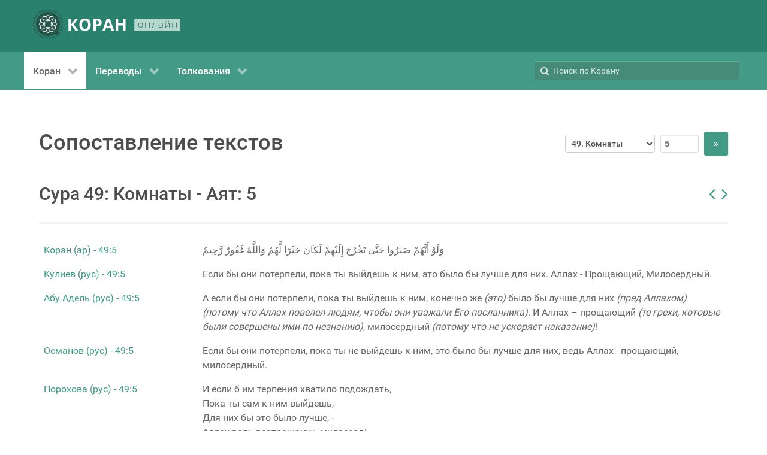

--- FILE ---
content_type: text/html; charset=utf-8
request_url: https://quran.com.ua/49/5?r=krtat
body_size: 43519
content:
<!DOCTYPE html>
<html lang="ru-RU" dir="ltr">
        <head>
    
            <meta name="viewport" content="width=device-width, initial-scale=1.0">
        <meta http-equiv="X-UA-Compatible" content="IE=edge" />
        

                <link rel="icon" type="image/x-icon" href="/templates/g5_hydrogen/custom/images/favicon-32x32.png" />
        
                <link rel="apple-touch-icon" sizes="180x180" href="/templates/g5_hydrogen/custom/images/apple-touch-icon.png">
        <link rel="icon" sizes="192x192" href="/templates/g5_hydrogen/custom/images/apple-touch-icon.png">
            
    <meta charset="utf-8" />
	<base href="https://quran.com.ua/49/5" />
	<meta name="keywords" content="Коран, куран, тафсир, украинский, крымскотатарский, русский, кулиев, крачковский, порохова, османов, абу-адель, якубович, дизен, куртнезир, къырымтатарджа" />
	<meta name="description" content="Коран, переводы и толкования смыслов на русском, украинском и крымскотатарском языках " />
	<meta name="generator" content="Joomla! - Open Source Content Management" />
	<title>Сура 49: Комнаты - Аят: 5 | КОРАН (онлайн)</title>
	<link href="/media/gantry5/engines/nucleus/css-compiled/nucleus.css" rel="stylesheet" />
	<link href="/templates/g5_hydrogen/custom/css-compiled/hydrogen_16.css" rel="stylesheet" />
	<link href="/media/gantry5/assets/css/bootstrap-gantry.css" rel="stylesheet" />
	<link href="/media/gantry5/engines/nucleus/css-compiled/joomla.css" rel="stylesheet" />
	<link href="/media/jui/css/icomoon.css" rel="stylesheet" />
	<link href="/media/gantry5/assets/css/font-awesome.min.css" rel="stylesheet" />
	<link href="/templates/g5_hydrogen/custom/css-compiled/hydrogen-joomla_16.css" rel="stylesheet" />
	<link href="/templates/g5_hydrogen/custom/css-compiled/custom_16.css" rel="stylesheet" />
	<style>

.back-to-top { background-color: #1c1c1c;color: #ffffff; }
.back-to-top:hover { background-color: #439a86; }
.back-to-top:hover span { color: #1c1c1c; }

            .g-fixed-element {
                position: fixed;
                width: 100%;
                top: 0;
                left: 0;
                z-index: 1003;
            }
        
	</style>
	<script src="/media/jui/js/jquery.min.js?22deb48e56b576a9240e4bc68f1a55ee"></script>
	<script src="/media/jui/js/jquery-noconflict.js?22deb48e56b576a9240e4bc68f1a55ee"></script>
	<script src="/media/jui/js/jquery-migrate.min.js?22deb48e56b576a9240e4bc68f1a55ee"></script>
	<script src="/media/jui/js/bootstrap.min.js?22deb48e56b576a9240e4bc68f1a55ee"></script>
	<link rel="canonical" href="https://quran.com.ua/49/5" />

                    <!-- Global site tag (gtag.js) - Google Analytics -->
<script async src="https://www.googletagmanager.com/gtag/js?id=G-CXV5DHRRZJ"></script>
<script>
  window.dataLayer = window.dataLayer || [];
  function gtag(){dataLayer.push(arguments);}
  gtag('js', new Date());

  gtag('config', 'G-CXV5DHRRZJ');
</script>
            
</head>

    <body class="gantry site com_koran view- no-layout no-task dir-ltr itemid-111 outline-16 g-offcanvas-left g-default g-style-preset1">
        
                    

        <div id="g-offcanvas"  data-g-offcanvas-swipe="1" data-g-offcanvas-css3="1">
                        <div class="g-grid">                        

        <div class="g-block size-100">
             <div id="mobile-menu-3779-particle" class="g-content g-particle">            <div id="g-mobilemenu-container" data-g-menu-breakpoint="48rem"></div>
            </div>
        </div>
            </div>
    </div>
        <div id="g-page-surround">
            <div class="g-offcanvas-hide g-offcanvas-toggle" role="navigation" data-offcanvas-toggle aria-controls="g-offcanvas" aria-expanded="false"><i class="fa fa-fw fa-bars"></i></div>                        

                                            
                <header id="g-header">
                <div class="g-container">                                <div class="g-grid">                        

        <div class="g-block size-100">
             <div id="logo-3291-particle" class="g-content g-particle">            <a href="/" target="_self" title="КОРАН ОНЛАЙН" aria-label="КОРАН ОНЛАЙН" rel="home" class="gantry-logo">
                        <svg id="Layer_1" data-name="Layer 1" xmlns="http://www.w3.org/2000/svg" viewBox="0 0 303.34 61.68" height="50"><defs><style>.cls-1{fill:#26564a;}.cls-2{fill:#fff;}.cls-3{fill:#b4d8ce;}</style></defs><title>quranua</title><path class="cls-1" d="M62.18,44h0a1.64,1.64,0,0,0-1.6,1.65,1.62,1.62,0,0,0,1.63,1.6h0a1.63,1.63,0,0,0,0-3.25Z" transform="translate(-4.66 -2.66)"/><path class="cls-1" d="M64.79,39.46a1.6,1.6,0,0,0-1.22-.25A1.63,1.63,0,0,0,63,42.15a1.63,1.63,0,0,0,2.51-1.65A1.58,1.58,0,0,0,64.79,39.46Z" transform="translate(-4.66 -2.66)"/><path class="cls-1" d="M64.71,34.14a1.69,1.69,0,0,0-.58.1,1.63,1.63,0,0,0-.08,3,1.61,1.61,0,0,0,1.24,0,1.59,1.59,0,0,0,.91-.85,1.63,1.63,0,0,0-1.49-2.29Z" transform="translate(-4.66 -2.66)"/><path class="cls-1" d="M63.83,29.26a1.63,1.63,0,0,0-.56,2.23,1.58,1.58,0,0,0,1,.74,1.6,1.6,0,0,0,1.23-.18,1.63,1.63,0,0,0,.57-2.23,1.63,1.63,0,0,0-2.23-.56Z" transform="translate(-4.66 -2.66)"/><path class="cls-1" d="M63.72,24a1.63,1.63,0,0,0-.11,3.25,1.63,1.63,0,0,0,1.18-.39,1.66,1.66,0,0,0,.56-1.12A1.64,1.64,0,0,0,63.84,24Z" transform="translate(-4.66 -2.66)"/><path class="cls-1" d="M60.9,22.11a1.63,1.63,0,0,0,2.29-.23,1.66,1.66,0,0,0,.36-1.19,1.69,1.69,0,0,0-.59-1.1,1.65,1.65,0,0,0-1.19-.35,1.59,1.59,0,0,0-1.1.59A1.62,1.62,0,0,0,60.9,22.11Z" transform="translate(-4.66 -2.66)"/><path class="cls-1" d="M60.9,16a1.66,1.66,0,0,0-.77-1,1.61,1.61,0,0,0-.79-.21,1.74,1.74,0,0,0-.45.06,1.68,1.68,0,0,0-1,.77,1.65,1.65,0,0,0,.63,2.22,1.63,1.63,0,0,0,2.21-.63A1.67,1.67,0,0,0,60.9,16Z" transform="translate(-4.66 -2.66)"/><path class="cls-1" d="M56.55,11A1.7,1.7,0,0,0,56,11a1.79,1.79,0,0,0-.71.16,1.6,1.6,0,0,0-.82.93,1.62,1.62,0,0,0,1,2.07A1.63,1.63,0,1,0,56.55,11Z" transform="translate(-4.66 -2.66)"/><path class="cls-1" d="M52.33,7.73a1.23,1.23,0,0,0-.27,0,1.54,1.54,0,0,0-.94.31,1.59,1.59,0,0,0-.66,1.05A1.63,1.63,0,0,0,53,10.65a1.63,1.63,0,0,0-.69-2.92Z" transform="translate(-4.66 -2.66)"/><path class="cls-1" d="M47.62,8.45h0a1.63,1.63,0,0,0,0-3.25h0a1.63,1.63,0,0,0,0,3.25Z" transform="translate(-4.66 -2.66)"/><path class="cls-1" d="M43.11,6.72A1.62,1.62,0,0,0,42.8,3.5l-.3,0a1.58,1.58,0,0,0-1,.68,1.55,1.55,0,0,0-.25,1.22A1.62,1.62,0,0,0,43.11,6.72Z" transform="translate(-4.66 -2.66)"/><path class="cls-1" d="M38.34,5.81A1.63,1.63,0,0,0,39.25,5a1.61,1.61,0,0,0,0-1.24,1.59,1.59,0,0,0-.85-.91,1.71,1.71,0,0,0-.67-.14,1.6,1.6,0,0,0-.57.11,1.63,1.63,0,1,0,1.15,3Z" transform="translate(-4.66 -2.66)"/><path class="cls-1" d="M33.49,5.73a1.58,1.58,0,0,0,.74-1,1.61,1.61,0,0,0-.18-1.23,1.62,1.62,0,0,0-1.4-.8,1.62,1.62,0,0,0-1.57,1.23,1.61,1.61,0,0,0,.18,1.23A1.63,1.63,0,0,0,33.49,5.73Z" transform="translate(-4.66 -2.66)"/><path class="cls-1" d="M28.7,6.5a1.62,1.62,0,0,0,.56-1.11,1.64,1.64,0,0,0-.39-1.18,1.66,1.66,0,0,0-1.12-.56h-.12A1.62,1.62,0,1,0,28.7,6.5Z" transform="translate(-4.66 -2.66)"/><path class="cls-1" d="M21.83,8.33a1.62,1.62,0,0,0,2.05-2.52,1.6,1.6,0,0,0-1-.37h-.17a1.69,1.69,0,0,0-1.1.59,1.64,1.64,0,0,0,.24,2.29Z" transform="translate(-4.66 -2.66)"/><path class="cls-1" d="M17.66,11.09a1.65,1.65,0,0,0,2.22-.63A1.63,1.63,0,0,0,18.46,8,1.74,1.74,0,0,0,18,8.1a1.66,1.66,0,0,0-1,.77,1.63,1.63,0,0,0-.15,1.24A1.68,1.68,0,0,0,17.66,11.09Z" transform="translate(-4.66 -2.66)"/><path class="cls-1" d="M14,14.52a1.62,1.62,0,0,0,2.07-1,1.62,1.62,0,0,0-1-2.07,1.69,1.69,0,0,0-.53-.09,1.63,1.63,0,0,0-1.47,2.34A1.6,1.6,0,0,0,14,14.52Z" transform="translate(-4.66 -2.66)"/><path class="cls-1" d="M11.07,18.54A1.63,1.63,0,0,0,12.65,16a1.61,1.61,0,0,0-1.06-.65,1.14,1.14,0,0,0-.26,0,1.63,1.63,0,0,0-1.6,1.36,1.64,1.64,0,0,0,1.34,1.87Z" transform="translate(-4.66 -2.66)"/><path class="cls-1" d="M8.82,23h0a1.64,1.64,0,0,0,1.6-1.65,1.62,1.62,0,0,0-1.63-1.6h0a1.63,1.63,0,0,0,0,3.25Z" transform="translate(-4.66 -2.66)"/><path class="cls-1" d="M6.21,27.54a1.55,1.55,0,0,0,1.22.25A1.63,1.63,0,0,0,8,24.85a1.68,1.68,0,0,0-.91-.28,1.55,1.55,0,0,0-.31,0,1.62,1.62,0,0,0-1.29,1.9A1.58,1.58,0,0,0,6.21,27.54Z" transform="translate(-4.66 -2.66)"/><path class="cls-1" d="M6.87,32.76a1.63,1.63,0,0,0,.08-3,1.7,1.7,0,0,0-.66-.14,1.66,1.66,0,0,0-.58.11,1.59,1.59,0,0,0-.91.85,1.64,1.64,0,0,0,2.07,2.19Z" transform="translate(-4.66 -2.66)"/><path class="cls-1" d="M7.17,37.74a1.63,1.63,0,0,0,.56-2.23,1.58,1.58,0,0,0-1-.74,1.41,1.41,0,0,0-.4-.05,1.63,1.63,0,0,0-1.4,2.46,1.66,1.66,0,0,0,1,.74A1.61,1.61,0,0,0,7.17,37.74Z" transform="translate(-4.66 -2.66)"/><path class="cls-1" d="M8.34,42.59a1.63,1.63,0,0,0-1-2.85H7.27a1.62,1.62,0,0,0-1.62,1.51,1.62,1.62,0,0,0,2.69,1.34Z" transform="translate(-4.66 -2.66)"/><path class="cls-1" d="M10.1,44.89a1.62,1.62,0,0,0-2.29.23,1.66,1.66,0,0,0-.36,1.19A1.69,1.69,0,0,0,8,47.41a1.63,1.63,0,0,0,2.06-2.52Z" transform="translate(-4.66 -2.66)"/><path class="cls-1" d="M12.46,49.12a1.72,1.72,0,0,0-.79-.2,1.74,1.74,0,0,0-.45.06,1.62,1.62,0,0,0-1,.77A1.61,1.61,0,0,0,10.87,52a1.63,1.63,0,0,0,1.24.15,1.68,1.68,0,0,0,1-.77A1.65,1.65,0,0,0,12.46,49.12Z" transform="translate(-4.66 -2.66)"/><path class="cls-1" d="M15.52,52.89A1.6,1.6,0,0,0,15,52.8a1.63,1.63,0,1,0,.71,3.09,1.6,1.6,0,0,0,.82-.93,1.62,1.62,0,0,0-1-2.07Z" transform="translate(-4.66 -2.66)"/><path class="cls-1" d="M19.19,56.06l-.26,0a1.63,1.63,0,0,0-.95.31,1.63,1.63,0,0,0,.69,2.92,1.64,1.64,0,0,0,1.87-1.34A1.64,1.64,0,0,0,19.19,56.06Z" transform="translate(-4.66 -2.66)"/><path class="cls-1" d="M23.38,58.55h0a1.63,1.63,0,0,0,0,3.25h0a1.63,1.63,0,0,0,0-3.25Z" transform="translate(-4.66 -2.66)"/><path class="cls-1" d="M27.89,60.28a1.62,1.62,0,1,0,.61,3.19,1.58,1.58,0,0,0,1-.68,1.55,1.55,0,0,0,.25-1.22A1.62,1.62,0,0,0,27.89,60.28Z" transform="translate(-4.66 -2.66)"/><path class="cls-1" d="M33.23,61.09a1.6,1.6,0,0,0-1.48,1,1.61,1.61,0,0,0,0,1.24,1.59,1.59,0,0,0,.85.91,1.62,1.62,0,0,0,1.24,0,1.62,1.62,0,0,0-.58-3.14Z" transform="translate(-4.66 -2.66)"/><path class="cls-1" d="M37.51,61.27a1.58,1.58,0,0,0-.74,1A1.61,1.61,0,0,0,37,63.49a1.63,1.63,0,0,0,2.23.57,1.66,1.66,0,0,0,.74-1,1.61,1.61,0,0,0-.18-1.23A1.63,1.63,0,0,0,37.51,61.27Z" transform="translate(-4.66 -2.66)"/><path class="cls-1" d="M43.36,60.1a1.64,1.64,0,0,0-1.62,1.51,1.64,1.64,0,0,0,.39,1.18,1.66,1.66,0,0,0,1.12.56,1.63,1.63,0,1,0,.11-3.25Z" transform="translate(-4.66 -2.66)"/><path class="cls-1" d="M49.17,58.67a1.62,1.62,0,0,0-2.05,2.52,1.66,1.66,0,0,0,1.19.36,1.69,1.69,0,0,0,1.1-.59,1.64,1.64,0,0,0-.24-2.29Z" transform="translate(-4.66 -2.66)"/><path class="cls-1" d="M50.52,13.5a24.77,24.77,0,0,0-32.35,2,25.1,25.1,0,0,0-3.61,31.59A24.41,24.41,0,0,0,28.38,57.52c7.51,2.24,14.6,1,21.23-3.24,1.59,1.46,3.12,2.88,4.57,4.2l6.39-7L56.18,47.8C64.59,34.58,59.59,20.17,50.52,13.5Z" transform="translate(-4.66 -2.66)"/><path class="cls-2" d="M52.2,30l-.26-.53-.35,0-.47,0-2-.14L48,29.18,45.88,29l-1.43-.1-.77-.05,2-4h0l-1.77.86-1.48,3.05-1.92-.14-.13-1.91,2.41-1.18.31-.15,1.27-.61h0l1.77-.86h0l1.5-.73.63.41L50.36,25l.19,3.31-.52.35,1.61.11h.15l-.26-4.45-3.36-2.21-.49-.33-.73.36-.93.45-.84.41L42.8,24.19h0l-.59.28-2,1L39.92,21h0l-1.1,1.63h0L39.06,26l-1.72.84-1.08-1.59,1-1.43.54-.8.36-.54h0l.62-.91h0L39.85,20h0l.94-1.38.75,0,2.55.15,1.82,2.77-.27.56,1.45-.71.13-.07-2.45-3.73-4-.23-.59,0-.2.28h0l-.26.39-1.1,1.63-1.48,2.19h0l-.37.54,0,.06-1.19,1.76h0l-1.19-1.76L33,20.49h0l-.14,2h0l.93,1.38,1,1.43-1.07,1.59L32,26l.19-2.69.05-.64h0l0-.73,0-.37h0l.14-2h0l.09-1.27,0-.4.68-.34,2.28-1.15,3,1.49,0,.62.91-1.33.08-.13-4-2-3.59,1.8-.53.27-.06.81h0l-.13,2L31,23.24l-.15,2.2-4-2h0l.86,1.77h0l3,1.48-.14,1.91-1.91.14-1.18-2.42-.61-1.26-.15-.31-.65-1.34L25.89,23h0l-.74-1.5.42-.63L27,18.76l3.31-.19.35.51.11-1.6v-.16l-4.46.26-2.2,3.36-.33.5.36.73h0l.56,1.16.3.61,1.44,3,1,2-.77.05L23,29.19h0l1.63,1.1h0l2.49-.17.89-.06.83,1.72-1.58,1.07L25,31.35l-1.32-.9-.13-.08h0l-1.63-1.1h0l-1.38-.94,0-.75L20.71,25l2.76-1.81.57.27L23.33,22l-.07-.14-3.73,2.46-.23,4,0,.59.29.19h0l.39.27h0l1.63,1.1.1.06L23.76,32h0l.54.36,1.82,1.23-3.68,2.49h0l2,.14h0l2.81-1.89,1.58,1.07L28,37.11l-.89-.06-1.8-.13-.64,0h0l-1.1-.08h0l-1.21-.09-.75-.05h0l-1.67-.12-.34-.67-1.15-2.29,1.49-2.95.62-.05-1.33-.9-.13-.09-2,4,1.81,3.6.27.52.34,0,.47,0,2,.14,1.21.09,2.08.14,1.42.1.77.06-1.94,4h0l1.77-.87h0l1.48-3,1.91.14.14,1.91L28.32,41.6l-1.57.77L25,43.23h0L23.47,44l-.62-.41-2.14-1.41-.19-3.3.51-.35-1.6-.12h-.16l.26,4.46L22.89,45l.5.32.73-.35.93-.45.84-.41L28.27,43h0l.58-.29,2-1,.31,4.44h0l1.1-1.63h0L32,41.16l1.73-.84,1.07,1.59-1,1.43-.54.8-.36.53h0l-.61.91h0l-.71,1-.39.59h0l-.49.72-.45.67-.75,0L27,48.41l-1.82-2.77.28-.56L24,45.79l-.14.06,2.45,3.74,4,.23.59,0,.19-.29h0l.26-.38,1.11-1.63,1.48-2.2h0l.36-.53,0-.06L35.53,43h0l1.19,1.77L38,46.68h0l.14-2h0l-.93-1.37-1-1.43,1.08-1.59,1.72.84-.19,2.68-.12,1.74h0l-.14,2h0l-.09,1.27,0,.39-.67.34L35.53,50.7l-3-1.49,0-.62-.9,1.34-.09.12,4,2,3.59-1.81.53-.26.06-.81h0l.14-2L40,45.14l0-.57,0-.64.16-2.2,4,2-.86-1.77-.32-.16-2.72-1.32.13-1.91,1.92-.14,1.17,2.42.77,1.57h0l.86,1.77h0l.73,1.5-.41.63-1.41,2.14-3.3.19-.35-.52-.12,1.61v.15l4.46-.25L47,46.22l.32-.49L47,45h0l-.57-1.16-.29-.61-1.45-3-1-2,.77-.06L48.12,38h0l-1.63-1.1h0L44,37.05l-.89.06-.84-1.72,1.59-1.07,2.23,1.5h0l.53.36h0l.5.34.41.28h0l1.63,1.1h0l1.39.94,0,.75-.14,2.55L47.59,44,47,43.69l.7,1.45.07.13,3.73-2.45.24-4,0-.59-.29-.2h0l-.39-.26h0l-1.63-1.1-1-.71-1.15-.77h0l-.54-.36-1.82-1.24,3.68-2.49h0l-2-.13h0l-2.8,1.89-1.59-1.07.84-1.72.89.06,1.79.13.65,0h0l1.09.08h0l1.21.08.75.06h0l1.67.12.34.67,1.15,2.28-1.49,3-.62.05,1.34.9.12.08,2-4Zm-9.43,3.59L40.72,35,41.8,37.2l-2.47.18-.18,2.47-2.23-1.08-1.39,2-1.39-2-2.23,1.08-.17-2.47-2.48-.18L30.35,35l-2.06-1.39,2.06-1.39L29.26,30l2.48-.17.17-2.48,2.23,1.09,1.39-2.06,1.39,2.06,2.23-1.09.18,2.48L41.8,30l-1.08,2.23Z" transform="translate(-4.66 -2.66)"/><path class="cls-2" d="M35.53,33.58" transform="translate(-4.66 -2.66)"/><path class="cls-2" d="M98,47.43h-6l-9-12.6v12.6H77.76V22.56H83v12l8.92-12h5.61L88.49,34.5Z" transform="translate(-4.66 -2.66)"/><path class="cls-2" d="M123.75,35q0,6.18-3.07,9.5t-8.78,3.31q-5.72,0-8.78-3.31t-3.06-9.53q0-6.21,3.07-9.49t8.81-3.27q5.73,0,8.77,3.3T123.75,35Zm-18.16,0q0,4.17,1.58,6.28a5.54,5.54,0,0,0,4.73,2.11q6.31,0,6.32-8.39t-6.28-8.4a5.56,5.56,0,0,0-4.75,2.12Q105.59,30.8,105.59,35Z" transform="translate(-4.66 -2.66)"/><path class="cls-2" d="M146.09,30.32a7.62,7.62,0,0,1-2.51,6.14c-1.68,1.42-4.05,2.13-7.14,2.13h-2.26v8.84H128.9V22.56h7.95q4.53,0,6.88,2A7.1,7.1,0,0,1,146.09,30.32Zm-11.91,3.94h1.73a5.76,5.76,0,0,0,3.64-1,3.35,3.35,0,0,0,1.21-2.8,3.44,3.44,0,0,0-1-2.73,4.74,4.74,0,0,0-3.17-.89h-2.4Z" transform="translate(-4.66 -2.66)"/><path class="cls-2" d="M166,47.43l-1.8-5.92h-9.07l-1.8,5.92h-5.69l8.78-25h6.45l8.82,25ZM163,37.09q-2.5-8.06-2.82-9.1c-.21-.71-.36-1.26-.45-1.67q-.56,2.17-3.21,10.77Z" transform="translate(-4.66 -2.66)"/><path class="cls-2" d="M195.21,47.43H190V36.7H180.1V47.43h-5.27V22.56h5.27v9.75H190V22.56h5.26Z" transform="translate(-4.66 -2.66)"/><rect class="cls-3" x="208.68" y="19.75" width="94.66" height="25.4"/><path class="cls-1" d="M231.18,35.83a4.86,4.86,0,0,1-1.35,3.65,5.13,5.13,0,0,1-3.72,1.31,5.52,5.52,0,0,1-2.63-.6,4.19,4.19,0,0,1-1.75-1.74,5.42,5.42,0,0,1-.61-2.62,4.84,4.84,0,0,1,1.35-3.65,5.09,5.09,0,0,1,3.7-1.3,5,5,0,0,1,3.68,1.32A4.87,4.87,0,0,1,231.18,35.83Zm-9,0a4.32,4.32,0,0,0,1,3.07,4.41,4.41,0,0,0,5.83,0,4.36,4.36,0,0,0,1-3.07,4.25,4.25,0,0,0-1-3.07,3.82,3.82,0,0,0-2.92-1.09,3.77,3.77,0,0,0-2.9,1.09A4.29,4.29,0,0,0,222.21,35.83Z" transform="translate(-4.66 -2.66)"/><path class="cls-1" d="M237,31.06v4.2h7.22v-4.2h1v9.56h-1V36H237v4.61h-1V31.06Z" transform="translate(-4.66 -2.66)"/><path class="cls-1" d="M258.49,40.62h-1V31.87h-4a36.39,36.39,0,0,1-.77,5.3,6.73,6.73,0,0,1-1.17,2.68,2.32,2.32,0,0,1-1.86.86,3,3,0,0,1-.71-.08v-.79a2.1,2.1,0,0,0,.57.06c.79,0,1.42-.7,1.91-2.1a30.13,30.13,0,0,0,1.1-6.74h6Z" transform="translate(-4.66 -2.66)"/><path class="cls-1" d="M270.81,40.62l-.26-1.51h-.09a5.23,5.23,0,0,1-1.76,1.3,5.38,5.38,0,0,1-2.14.38,4.16,4.16,0,0,1-2.6-.72,2.48,2.48,0,0,1,.45-4.16,8.65,8.65,0,0,1,4-.82l2.17-.05V34.4a2.87,2.87,0,0,0-.66-2,2.79,2.79,0,0,0-2.12-.7,8.22,8.22,0,0,0-3.28.74l-.38-.76a10,10,0,0,1,3.7-.73,4.16,4.16,0,0,1,2.8.81,3.27,3.27,0,0,1,.92,2.55v6.36ZM266.62,40a4.4,4.4,0,0,0,2.88-.87,3,3,0,0,0,1.05-2.43v-.94l-2,.07a8.53,8.53,0,0,0-3.42.63,1.74,1.74,0,0,0-1,1.65,1.66,1.66,0,0,0,.66,1.4A3,3,0,0,0,266.62,40Z" transform="translate(-4.66 -2.66)"/><path class="cls-1" d="M277.84,31.06V38l-.06,1.8,6.75-8.71h1.38v9.56h-1V33.75l0-1.84-6.74,8.71h-1.35V31.06Zm3.55-1.35a4.08,4.08,0,0,1-2.38-.58,2.52,2.52,0,0,1-.95-1.89H279a2,2,0,0,0,.71,1.37,3,3,0,0,0,1.72.4,2.83,2.83,0,0,0,1.71-.42,1.87,1.87,0,0,0,.68-1.35h.92C284.58,28.89,283.47,29.71,281.39,29.71Z" transform="translate(-4.66 -2.66)"/><path class="cls-1" d="M292.35,31.06v4.2h7.22v-4.2h1v9.56h-1V36h-7.22v4.61h-1V31.06Z" transform="translate(-4.66 -2.66)"/></svg>
            </a>
            </div>
        </div>
            </div>
            </div>
        
    </header>
                                
                <section id="g-navigation">
                <div class="g-container">                                <div class="g-grid">                        

        <div class="g-block size-70">
             <div id="menu-6938-particle" class="g-content g-particle">            <nav class="g-main-nav" data-g-hover-expand="true">
        <ul class="g-toplevel">
                                                                                                                
        
                
        
                
        
        <li class="g-menu-item g-menu-item-type-component g-menu-item-111 g-parent active g-standard g-menu-item-link-parent ">
                            <a class="g-menu-item-container" href="/">
                                                                <span class="g-menu-item-content">
                                    <span class="g-menu-item-title">Коран</span>
            
                    </span>
                    <span class="g-menu-parent-indicator" data-g-menuparent=""></span>                            </a>
                                                                            <ul class="g-dropdown g-inactive g-fade g-dropdown-right">
            <li class="g-dropdown-column">
                        <div class="g-grid">
                        <div class="g-block size-100">
            <ul class="g-sublevel">
                <li class="g-level-1 g-go-back">
                    <a class="g-menu-item-container" href="#" data-g-menuparent=""><span>Back</span></a>
                </li>
                                                                                                                    
        
                
        
                
        
        <li class="g-menu-item g-menu-item-type-component g-menu-item-181 g-standard  ">
                            <a class="g-menu-item-container" href="/koran/arabic">
                                                                <span class="g-menu-item-content">
                                    <span class="g-menu-item-title">Коран (ар)</span>
            
                    </span>
                                                </a>
                                </li>
    
    
            </ul>
        </div>
            </div>

            </li>
        </ul>
            </li>
    
                                                                                                
        
                
        
                
        
        <li class="g-menu-item g-menu-item-type-heading g-menu-item-184 g-parent g-standard  ">
                            <div class="g-menu-item-container" data-g-menuparent="">                                                                            <span class="g-nav-header g-menu-item-content">            <span class="g-menu-item-title">Переводы</span>
            </span>
                                        <span class="g-menu-parent-indicator"></span>                            </div>                                                                <ul class="g-dropdown g-inactive g-fade g-dropdown-right">
            <li class="g-dropdown-column">
                        <div class="g-grid">
                        <div class="g-block size-100">
            <ul class="g-sublevel">
                <li class="g-level-1 g-go-back">
                    <a class="g-menu-item-container" href="#" data-g-menuparent=""><span>Back</span></a>
                </li>
                                                                                                                    
        
                
        
                
        
        <li class="g-menu-item g-menu-item-type-component g-menu-item-175 g-standard  ">
                            <a class="g-menu-item-container" href="/meal/kuliev">
                                                                <span class="g-menu-item-content">
                                    <span class="g-menu-item-title">Кулиев (рус)</span>
            
                    </span>
                                                </a>
                                </li>
    
                                                                                                
        
                
        
                
        
        <li class="g-menu-item g-menu-item-type-component g-menu-item-179 g-standard  ">
                            <a class="g-menu-item-container" href="/meal/abu-adel">
                                                                <span class="g-menu-item-content">
                                    <span class="g-menu-item-title">Абу Адель (рус)</span>
            
                    </span>
                                                </a>
                                </li>
    
                                                                                                
        
                
        
                
        
        <li class="g-menu-item g-menu-item-type-component g-menu-item-176 g-standard  ">
                            <a class="g-menu-item-container" href="/meal/osmanov">
                                                                <span class="g-menu-item-content">
                                    <span class="g-menu-item-title">Османов (рус)</span>
            
                    </span>
                                                </a>
                                </li>
    
                                                                                                
        
                
        
                
        
        <li class="g-menu-item g-menu-item-type-component g-menu-item-177 g-standard  ">
                            <a class="g-menu-item-container" href="/meal/porohova">
                                                                <span class="g-menu-item-content">
                                    <span class="g-menu-item-title">Порохова (рус)</span>
            
                    </span>
                                                </a>
                                </li>
    
                                                                                                
        
                
        
                
        
        <li class="g-menu-item g-menu-item-type-component g-menu-item-180 g-standard  ">
                            <a class="g-menu-item-container" href="/meal/krachkovskiy">
                                                                <span class="g-menu-item-content">
                                    <span class="g-menu-item-title">Крачковский (рус)</span>
            
                    </span>
                                                </a>
                                </li>
    
                                                                                                
        
                
        
                
        
        <li class="g-menu-item g-menu-item-type-component g-menu-item-182 g-standard  ">
                            <a class="g-menu-item-container" href="/meal/dizen-qurtnezir">
                                                                <span class="g-menu-item-content">
                                    <span class="g-menu-item-title">Дизен, Къуртнезир (кр.тат)</span>
            
                    </span>
                                                </a>
                                </li>
    
                                                                                                
        
                
        
                
        
        <li class="g-menu-item g-menu-item-type-component g-menu-item-193 g-standard  ">
                            <a class="g-menu-item-container" href="/meal/yakubovich">
                                                                <span class="g-menu-item-content">
                                    <span class="g-menu-item-title">Якубович (укр)</span>
            
                    </span>
                                                </a>
                                </li>
    
    
            </ul>
        </div>
            </div>

            </li>
        </ul>
            </li>
    
                                                                                                
        
                
        
                
        
        <li class="g-menu-item g-menu-item-type-heading g-menu-item-183 g-parent g-standard  ">
                            <div class="g-menu-item-container" data-g-menuparent="">                                                                            <span class="g-nav-header g-menu-item-content">            <span class="g-menu-item-title">Толкования</span>
            </span>
                                        <span class="g-menu-parent-indicator"></span>                            </div>                                                                <ul class="g-dropdown g-inactive g-fade g-dropdown-right">
            <li class="g-dropdown-column">
                        <div class="g-grid">
                        <div class="g-block size-100">
            <ul class="g-sublevel">
                <li class="g-level-1 g-go-back">
                    <a class="g-menu-item-container" href="#" data-g-menuparent=""><span>Back</span></a>
                </li>
                                                                                                                    
        
                
        
                
        
        <li class="g-menu-item g-menu-item-type-component g-menu-item-178 g-standard  ">
                            <a class="g-menu-item-container" href="/tafsir/as-saadi">
                                                                <span class="g-menu-item-content">
                                    <span class="g-menu-item-title">Ас-Саади (рус)</span>
            
                    </span>
                                                </a>
                                </li>
    
                                                                                                
        
                
        
                
        
        <li class="g-menu-item g-menu-item-type-component g-menu-item-185 g-standard  ">
                            <a class="g-menu-item-container" href="/tafsir/al-muntahab">
                                                                <span class="g-menu-item-content">
                                    <span class="g-menu-item-title">Аль-Мунтахаб (рус)</span>
            
                    </span>
                                                </a>
                                </li>
    
    
            </ul>
        </div>
            </div>

            </li>
        </ul>
            </li>
    
    
        </ul>
    </nav>
            </div>
        </div>
                    

        <div class="g-block size-30">
             <div class="g-content">
                                    <div class="platform-content"><div class="moduletable ">
						<div class="searchbox"><form action="/" method="get"><label for="search-by"><i class="fa fa-search"></i></label><input id="search-by" type="text" maxlength="100" name="q" placeholder="Поиск по Корану"><input name="searchdb" type="hidden" value=""><button type="submit" class="button button-square" style="display:none;"><i class="fa fa-search"></i></button></form></div><noscript><strong>JavaScript is currently disabled.</strong>Please enable it for a better experience of <a href="http://2glux.com/projects/jumi">Jumi</a>.</noscript>		</div></div>
            
        </div>
        </div>
            </div>
            </div>
        
    </section>
                                
                <main id="g-main">
                <div class="g-container">                                <div class="g-grid">                        

        <div class="g-block size-100">
             <div class="g-system-messages">
                                            <div id="system-message-container">
    </div>

            
    </div>
        </div>
            </div>
                            <div class="g-grid">                        

        <div class="g-block size-100">
             <div class="g-content">
                                                            <div class="platform-content row-fluid"><div class="span12"><div class="g-grid"><div class="g-block size-65"><h1>Сопоставление текстов</h1></div><div class="g-block size-35"><h1><div class="form-inline" style="text-align:right"><form action="/" method="get"><select name="sura" style="width:150px"><option value="1" >1. Открывающая Коран</option><option value="2" >2. Корова</option><option value="3" >3. Семейство Имрана</option><option value="4" >4. Женщины</option><option value="5" >5. Трапеза</option><option value="6" >6. Скот</option><option value="7" >7. Ограды</option><option value="8" >8. Трофеи</option><option value="9" >9. Покаяние</option><option value="10" >10. Иона</option><option value="11" >11. Худ</option><option value="12" >12. Иосиф</option><option value="13" >13. Гром</option><option value="14" >14. Авраам</option><option value="15" >15. Хиджр</option><option value="16" >16. Пчелы</option><option value="17" >17. Ночной Перенос</option><option value="18" >18. Пещера</option><option value="19" >19. Мария</option><option value="20" >20. Та Ха</option><option value="21" >21. Пророки</option><option value="22" >22. Паломничество</option><option value="23" >23. Верующие</option><option value="24" >24. Свет</option><option value="25" >25. Различение</option><option value="26" >26. Поэты</option><option value="27" >27. Муравьи</option><option value="28" >28. Рассказ</option><option value="29" >29. Паук</option><option value="30" >30. Римляне</option><option value="31" >31. Лукман</option><option value="32" >32. Земной Поклон</option><option value="33" >33. Союзники</option><option value="34" >34. Сава</option><option value="35" >35. Творец</option><option value="36" >36. Йа Син</option><option value="37" >37. Выстроившиеся В Ряды</option><option value="38" >38. Сад</option><option value="39" >39. Толпы</option><option value="40" >40. Прощающий</option><option value="41" >41. Разъяснены</option><option value="42" >42. Совет</option><option value="43" >43. Украшения</option><option value="44" >44. Дым</option><option value="45" >45. Коленопреклоненные</option><option value="46" >46. Барханы</option><option value="47" >47. Мухаммад</option><option value="48" >48. Победа</option><option value="49" selected>49. Комнаты</option><option value="50" >50. Каф</option><option value="51" >51. Рассеивающие Прах</option><option value="52" >52. Гора</option><option value="53" >53. Звезда</option><option value="54" >54. Месяц</option><option value="55" >55. Милостивый</option><option value="56" >56. Событие</option><option value="57" >57. Железо</option><option value="58" >58. Препирающаяся</option><option value="59" >59. Сбор</option><option value="60" >60. Испытуемая</option><option value="61" >61. Ряды</option><option value="62" >62. Собрание</option><option value="63" >63. Лицемеры</option><option value="64" >64. Взаимное Обделение</option><option value="65" >65. Развод</option><option value="66" >66. Запрещение</option><option value="67" >67. Власть</option><option value="68" >68. Письменная Трость</option><option value="69" >69. Неминуемое</option><option value="70" >70. Ступени</option><option value="71" >71. Ной</option><option value="72" >72. Джинны</option><option value="73" >73. Закутавшийся</option><option value="74" >74. Завернувшийся</option><option value="75" >75. Воскресение</option><option value="76" >76. Человек</option><option value="77" >77. Посылаемые</option><option value="78" >78. Весть</option><option value="79" >79. Исторгающие</option><option value="80" >80. Нахмурился</option><option value="81" >81. Скручивание</option><option value="82" >82. Раскалывание</option><option value="83" >83. Обвешивающие</option><option value="84" >84. Разверзнется</option><option value="85" >85. Созвездия Зодиака</option><option value="86" >86. Ночной Путник</option><option value="87" >87. Всевышний</option><option value="88" >88. Покрывающее</option><option value="89" >89. Заря</option><option value="90" >90. Город</option><option value="91" >91. Солнце</option><option value="92" >92. Ночь</option><option value="93" >93. Утро</option><option value="94" >94. Раскрытие</option><option value="95" >95. Смоковница</option><option value="96" >96. Сгусток Крови</option><option value="97" >97. Предопределение</option><option value="98" >98. Ясное Знамение</option><option value="99" >99. Сотрясение</option><option value="100" >100. Скачущие</option><option value="101" >101. Великое Бедствие</option><option value="102" >102. Страсть К Приумножению</option><option value="103" >103. Предвечернее Время</option><option value="104" >104. Хулитель</option><option value="105" >105. Слон</option><option value="106" >106. Курейшиты</option><option value="107" >107. Мелочь</option><option value="108" >108. Изобилие</option><option value="109" >109. Неверующие</option><option value="110" >110. Помощь</option><option value="111" >111. Пальмовые Волокна</option><option value="112" >112. Очищение Веры</option><option value="113" >113. Рассвет</option><option value="114" >114. Люди</option></select>&nbsp;<input type="text" maxlength="3" name="ayat" value="5" style="width:50px">&nbsp;<input type="submit" class="button button-square" value="&raquo;"></form></div></h1></div></div><div class="g-grid"><div class="g-block size-65"><h2>Сура 49: Комнаты</b> - Аят: 5</h2></div><div class="g-block size-35"><h2><a href="/49/6" title="$ntitle" style="float:right;margin-left:10px;"><i class="fa fa-angle-right"></i></a><a href="/49/4" title="$ptitle" style="float:right"><i class="fa fa-angle-left"></i></a></h2></div></div><div class="g-grid"><div class="g-block size-100" style="border-top: 4px solid #f0f2f4;"><p></p><table width=100% class='table-hover' border=0 id='body'><col width=40 /><col width=100% /><tr  class='ayattr'><td nowrap class='ayatref'><a name='arabic-5' href='/koran/arabic/49/5#5' class=itemlink>Коран (ар) - 49:5</a>&nbsp;</td>
      <td  class='arabic' >وَلَوْ أَنَّهُمْ صَبَرُوا حَتَّى تَخْرُجَ إِلَيْهِمْ لَكَانَ خَيْرًا لَّهُمْ وَاللَّهُ غَفُورٌ رَّحِيمٌ</td></tr><tr  class='ayattr'><td nowrap class='ayatref'><a name='kul-5' href='/meal/kuliev/49/5#5' class=itemlink>Кулиев (рус) - 49:5</a>&nbsp;</td>
      <td  >Если бы они потерпели, пока ты выйдешь к ним, это было бы лучше для них. Аллах - Прощающий, Милосердный.</td></tr><tr  class='ayattr'><td nowrap class='ayatref'><a name='adl-5' href='/meal/abu-adel/49/5#5' class=itemlink>Абу Адель (рус) - 49:5</a>&nbsp;</td>
      <td  >А если бы они потерпели, пока ты выйдешь к ним, конечно же <i>(это)</i> было бы лучше для них <i>(пред Аллахом) (потому что Аллах повелел людям, чтобы они уважали Его посланника)</i>. И Аллах – прощающий <i>(те грехи, которые были совершены ими по незнанию)</i>, милосердный <i>(потому что не ускоряет наказание)</i>!</td></tr><tr  class='ayattr'><td nowrap class='ayatref'><a name='osm-5' href='/meal/osmanov/49/5#5' class=itemlink>Османов (рус) - 49:5</a>&nbsp;</td>
      <td  >Если бы они потерпели, пока ты не выйдешь к ним, это было бы лучше для них, ведь Аллах - прощающий, милосердный.</td></tr><tr  class='ayattr'><td nowrap class='ayatref'><a name='por-5' href='/meal/porohova/49/5#5' class=itemlink>Порохова (рус) - 49:5</a>&nbsp;</td>
      <td  >И если б им терпения хватило подождать,<br>Пока ты сам к ним выйдешь,<br>Для них бы это было лучше, -<br>Аллах ведь всепрощающ, милосерд!</td></tr><tr  class='ayattr'><td nowrap class='ayatref'><a name='kra-5' href='/meal/krachkovskiy/49/5#5' class=itemlink>Крачковский (рус) - 49:5</a>&nbsp;</td>
      <td  >Если бы они потерпели, пока ты войдешь к ним, это было бы лучше для них. Поистине, Аллах – прощающий, милосердный!</td></tr><tr bgcolor=e4f3ef class='ayattr'><td nowrap class='ayatref'><a name='krtat-5' href='/meal/dizen-qurtnezir/49/5#5' class=itemlink>Дизен, Къуртнезир (кр.тат) - 49:5</a>&nbsp;</td>
      <td  >Эгер олар, сен янларына чыкъкъангъа къадар сабыр этселер эди, эльбетте озьлери ичюн даа яхшы олур эди. Аллаh чокъ багъышлайыджы, чокъ мерхаметлидир.</td></tr><tr  class='ayattr'><td nowrap class='ayatref'><a name='yakub-5' href='/meal/yakubovich/49/5#5' class=itemlink>Якубович (укр) - 49:5</a>&nbsp;</td>
      <td  >Якби вони мали терпіння почекати доти, доки ти вийдеш, то це було б краще для них. Аллаг — Прощаючий, Милосердний!</td></tr><tr  class='ayattr'><td nowrap class='ayatref'><a name='asd-5' href='/tafsir/as-saadi/49/5#5' class=itemlink>Ас-Саади (рус) - 49:5</a>&nbsp;</td>
      <td  >Если бы они потерпели, пока ты выйдешь к ним, это было бы лучше для них. Аллах – Прощающий, Милосердный.<p style="color: #777;">Он прощает Своим рабам грехи и неприличное поведение и проявляет к ним милосердие, когда дает им возможность покаяться и не торопится с наказанием.</p></td></tr><tr  class='ayattr'><td nowrap class='ayatref'><a name='mnthb-5' href='/tafsir/al-muntahab/49/5#5' class=itemlink>Аль-Мунтахаб (рус) - 49:5</a>&nbsp;</td>
      <td  >Если бы они, уважая тебя и придерживаясь правил приличия, потерпели, пока ты сам выйдешь к ним, это было бы лучше для их веры. Поистине, прощение Аллаха велико и Его милосердие безгранично!</td></tr></table></div></div></div></div>
    
            
    </div>
        </div>
            </div>
            </div>
        
    </main>
                                
                <footer id="g-footer">
                <div class="g-container">                                <div class="g-grid">                        

        <div class="g-block size-40">
             <div id="copyright-4070-particle" class="g-content g-particle">            &copy;
        2026
            </div>
        </div>
                    

        <div class="g-block size-30">
             <div class="spacer"></div>
        </div>
                    

        <div class="g-block size-30">
             <div id="branding-1487-particle" class="g-content g-particle">            <div class="g-branding branding">
    
</div>
            </div>
        </div>
            </div>
            </div>
        
    </footer>
            
                        

        </div>
                    

                        <script type="text/javascript" src="/media/gantry5/assets/js/main.js"></script>
    <script type="text/javascript">
jQuery(function($) {
  var a = document.createElement('a');
  a.className += 'back-to-top';
  a.title = 'Back to top';
  a.innerHTML = '<span class="jl-icon"><i class="arrow-up"> ';

  document.getElementsByTagName('body')[0].appendChild(a);
  if ($('.back-to-top').length) {
    var scrollTrigger = 0, // px
    backToTop = function() {
      var scrollTop = $(window).scrollTop();
      if (scrollTop > scrollTrigger) {
        $('.back-to-top').removeClass('backHide');
      } else {
        $('.back-to-top').addClass('backHide');
      }
    };
    backToTop();
    $(window).on('scroll', function() {
      backToTop();
    });
    $('.back-to-top').on('click', function(e) {
      e.preventDefault();
      $('html,body').animate({
        scrollTop: 0
      }, 700);
    });
  }
});
</script>
    

    

        
    <noscript><strong>JavaScript is currently disabled.</strong>Please enable it for a better experience of <a href="http://2glux.com/projects/jumi">Jumi</a>.</noscript></body>
</html>
